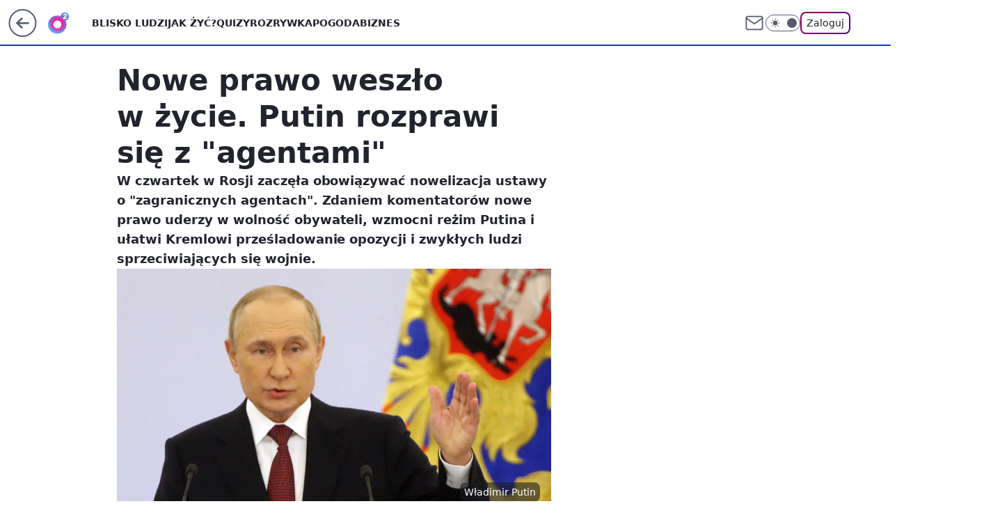

--- FILE ---
content_type: application/javascript
request_url: https://rek.www.wp.pl/gaf.js?rv=2&sn=o2_o2_pl&pvid=b407f2adebedaf67c172&rekids=236060&phtml=www.o2.pl%2Finformacje%2Fnowe-prawo-weszlo-w-zycie-putin-rozprawi-sie-z-agentami-6839998835591744a&abtest=adtech%7CPRGM-1047%7CA%3Badtech%7CPU-335%7CA%3Badtech%7CPRG-3468%7CB%3Badtech%7CPRGM-1036%7CD%3Badtech%7CFP-76%7CA%3Badtech%7CPRGM-1356%7CA%3Badtech%7CPRGM-1419%7CC%3Badtech%7CPRGM-1589%7CA%3Badtech%7CPRGM-1576%7CA%3Badtech%7CPRGM-1443%7CA%3Badtech%7CPRGM-1587%7CD%3Badtech%7CPRGM-1615%7CA%3Badtech%7CPRGM-1215%7CC&PWA_adbd=0&darkmode=0&highLayout=0&layout=wide&navType=navigate&cdl=0&ctype=article&ciab=IAB12%2CIAB-v3-XtODT3%2CIAB-v3-8YPBBL%2CIAB25-2%2CIAB11-4&cid=6839998835591744&csystem=ncr&cdate=2022-12-01&REKtagi=rosja%3Bswiat%3Bwladimir_putin%3Bwojna_w_ukrainie&vw=1280&vh=720&p1=0&spin=b8wqqh6m&bcv=2
body_size: 3714
content:
b8wqqh6m({"spin":"b8wqqh6m","bunch":236060,"context":{"dsa":false,"minor":false,"bidRequestId":"1cf0fed7-9be1-4475-8aeb-61b079234f05","maConfig":{"timestamp":"2026-01-22T08:31:40.447Z"},"dfpConfig":{"timestamp":"2026-01-22T09:12:27.502Z"},"sda":[],"targeting":{"client":{},"server":{},"query":{"PWA_adbd":"0","REKtagi":"rosja;swiat;wladimir_putin;wojna_w_ukrainie","abtest":"adtech|PRGM-1047|A;adtech|PU-335|A;adtech|PRG-3468|B;adtech|PRGM-1036|D;adtech|FP-76|A;adtech|PRGM-1356|A;adtech|PRGM-1419|C;adtech|PRGM-1589|A;adtech|PRGM-1576|A;adtech|PRGM-1443|A;adtech|PRGM-1587|D;adtech|PRGM-1615|A;adtech|PRGM-1215|C","bcv":"2","cdate":"2022-12-01","cdl":"0","ciab":"IAB12,IAB-v3-XtODT3,IAB-v3-8YPBBL,IAB25-2,IAB11-4","cid":"6839998835591744","csystem":"ncr","ctype":"article","darkmode":"0","highLayout":"0","layout":"wide","navType":"navigate","p1":"0","phtml":"www.o2.pl/informacje/nowe-prawo-weszlo-w-zycie-putin-rozprawi-sie-z-agentami-6839998835591744a","pvid":"b407f2adebedaf67c172","rekids":"236060","rv":"2","sn":"o2_o2_pl","spin":"b8wqqh6m","vh":"720","vw":"1280"}},"directOnly":0,"geo":{"country":"840","region":"","city":""},"statid":"","mlId":"","rshsd":"12","isRobot":false,"curr":{"EUR":4.2271,"USD":3.6118,"CHF":4.5553,"GBP":4.8434},"rv":"2","status":{"advf":2,"ma":2,"ma_ads-bidder":2,"ma_cpv-bidder":2,"ma_high-cpm-bidder":2}},"slots":{"10":{"delivered":"","campaign":null,"dfpConfig":null},"11":{"delivered":"1","campaign":null,"dfpConfig":{"placement":"/89844762/Desktop_O2.pl_x11_art","roshash":"ADLO","ceil":100,"sizes":[[620,280],[336,280],[300,250]],"namedSizes":["fluid"],"div":"div-gpt-ad-x11-art","targeting":{"DFPHASH":"ADLO","emptygaf":"0"},"gfp":"ADLO"}},"12":{"delivered":"1","campaign":null,"dfpConfig":{"placement":"/89844762/Desktop_O2.pl_x12_art","roshash":"ADLO","ceil":100,"sizes":[[620,280],[336,280],[300,250]],"namedSizes":["fluid"],"div":"div-gpt-ad-x12-art","targeting":{"DFPHASH":"ADLO","emptygaf":"0"},"gfp":"ADLO"}},"13":{"delivered":"1","campaign":null,"dfpConfig":{"placement":"/89844762/Desktop_O2.pl_x13_art","roshash":"ADLO","ceil":100,"sizes":[[620,280],[336,280],[300,250]],"namedSizes":["fluid"],"div":"div-gpt-ad-x13-art","targeting":{"DFPHASH":"ADLO","emptygaf":"0"},"gfp":"ADLO"}},"14":{"delivered":"1","campaign":null,"dfpConfig":{"placement":"/89844762/Desktop_O2.pl_x14_art","roshash":"ADLO","ceil":100,"sizes":[[620,280],[336,280],[300,250]],"namedSizes":["fluid"],"div":"div-gpt-ad-x14-art","targeting":{"DFPHASH":"ADLO","emptygaf":"0"},"gfp":"ADLO"}},"15":{"delivered":"1","campaign":null,"dfpConfig":{"placement":"/89844762/Desktop_O2.pl_x15_art","roshash":"ADLO","ceil":100,"sizes":[[728,90],[970,300],[950,90],[980,120],[980,90],[970,150],[970,90],[970,250],[930,180],[950,200],[750,100],[970,66],[750,200],[960,90],[970,100],[750,300],[970,200],[950,300]],"namedSizes":["fluid"],"div":"div-gpt-ad-x15-art","targeting":{"DFPHASH":"ADLO","emptygaf":"0"},"gfp":"ADLO"}},"2":{"delivered":"1","campaign":null,"dfpConfig":{"placement":"/89844762/Desktop_O2.pl_x02","roshash":"BJMP","ceil":100,"sizes":[[970,300],[970,600],[750,300],[950,300],[980,600],[1920,870],[1200,600],[750,400],[960,640]],"namedSizes":["fluid"],"div":"div-gpt-ad-x02","targeting":{"DFPHASH":"BJMP","emptygaf":"0"},"gfp":"BJMP"}},"25":{"delivered":"1","campaign":null,"dfpConfig":{"placement":"/89844762/Desktop_O2.pl_x25_art","roshash":"ADLO","ceil":100,"sizes":[[620,280],[336,280],[300,250]],"namedSizes":["fluid"],"div":"div-gpt-ad-x25-art","targeting":{"DFPHASH":"ADLO","emptygaf":"0"},"gfp":"ADLO"}},"27":{"delivered":"1","campaign":null,"dfpConfig":{"placement":"/89844762/Desktop_O2.pl_x27_art","roshash":"ADLO","ceil":100,"sizes":[[160,600],[120,600]],"namedSizes":["fluid"],"div":"div-gpt-ad-x27-art","targeting":{"DFPHASH":"ADLO","emptygaf":"0"},"gfp":"ADLO"}},"3":{"delivered":"1","campaign":null,"dfpConfig":{"placement":"/89844762/Desktop_O2.pl_x03_art","roshash":"ADLO","ceil":100,"sizes":[[728,90],[970,300],[950,90],[980,120],[980,90],[970,150],[970,90],[970,250],[930,180],[950,200],[750,100],[970,66],[750,200],[960,90],[970,100],[750,300],[970,200],[950,300]],"namedSizes":["fluid"],"div":"div-gpt-ad-x03-art","targeting":{"DFPHASH":"ADLO","emptygaf":"0"},"gfp":"ADLO"}},"32":{"delivered":"1","campaign":null,"dfpConfig":{"placement":"/89844762/Desktop_O2.pl_x32_art","roshash":"ADLO","ceil":100,"sizes":[[620,280],[336,280],[300,250]],"namedSizes":["fluid"],"div":"div-gpt-ad-x32-art","targeting":{"DFPHASH":"ADLO","emptygaf":"0"},"gfp":"ADLO"}},"33":{"delivered":"1","campaign":null,"dfpConfig":{"placement":"/89844762/Desktop_O2.pl_x33_art","roshash":"ADLO","ceil":100,"sizes":[[620,280],[336,280],[300,250]],"namedSizes":["fluid"],"div":"div-gpt-ad-x33-art","targeting":{"DFPHASH":"ADLO","emptygaf":"0"},"gfp":"ADLO"}},"35":{"delivered":"1","campaign":null,"dfpConfig":{"placement":"/89844762/Desktop_O2.pl_x35_art","roshash":"ADLO","ceil":100,"sizes":[[300,600],[300,250]],"namedSizes":["fluid"],"div":"div-gpt-ad-x35-art","targeting":{"DFPHASH":"ADLO","emptygaf":"0"},"gfp":"ADLO"}},"36":{"delivered":"1","campaign":null,"dfpConfig":{"placement":"/89844762/Desktop_O2.pl_x36_art","roshash":"ADLO","ceil":100,"sizes":[[300,600],[300,250]],"namedSizes":["fluid"],"div":"div-gpt-ad-x36-art","targeting":{"DFPHASH":"ADLO","emptygaf":"0"},"gfp":"ADLO"}},"37":{"lazy":1,"delivered":"1","campaign":{"id":"188982","capping":"PWAck=27120769\u0026PWAclt=720","adm":{"bunch":"236060","creations":[{"mod":"surveyNative","modConfig":{"accentColorAsPrimary":false,"border":"1px solid grey","footnote":"Wyniki ankiet pomagają nam ulepszać nasze produkty i produkty naszych Zaufanych Partnerów. Administratorem danych jest Wirtualna Polska Media S.A. Szczegółowe informacje na temat przetwarzania danych osobowych opisane są w \u003ca target=\"_blank\" href=\"https://holding.wp.pl/poufnosc\"\u003epolityce prywatności\u003c/a\u003e.","insideSlot":true,"maxWidth":300,"pages":[{"accentColorAsPrimary":false,"questions":[{"answers":[{"answerID":"yes","isOpen":false,"text":"tak"},{"answerID":"no","isOpen":false,"text":"nie"},{"answerID":"dontKnow","isOpen":false,"text":"nie wiem"}],"answersHorizontal":false,"confirmation":false,"questionID":"didYouSeeMailAd","required":true,"text":"Czy widziałeś(-aś) ostatnio reklamę Poczty WP?","type":"radio"}],"topImage":"https://pocztanh.wpcdn.pl/pocztanh/login/7.30.0/svg/wp/poczta-logo.svg"}],"popup":{"blendVisible":false,"position":"br"},"summary":[{"key":"Title","value":"Dziękujemy za odpowiedź!"},{"key":"Paragraph","value":"Twoja opinia jest dla nas ważna."}]},"showLabel":true,"trackers":{"click":[""],"cview":["//ma.wp.pl/ma.gif?clid=0d75fec0bdabe60e0af571ed047f75a2\u0026SN=o2_o2_pl\u0026pvid=b407f2adebedaf67c172\u0026action=cvimp\u0026pg=www.o2.pl\u0026par=geo%3D840%253B%253B%26hBidPrice%3DADGJMPS%26seatFee%3DDZPnCMPMqiiEEwYcVEpVVZuRpzcTG5tXLbXOzXbpzlg%26tpID%3D1405936%26order%3D202648%26hBudgetRate%3DADGJMPS%26platform%3D8%26rekid%3D236060%26slotID%3D037%26is_robot%3D0%26pvid%3Db407f2adebedaf67c172%26isDev%3Dfalse%26utility%3DI0wsEXEpkLPJa-pKBH9Cnbf1inZODCGx2IvE3krQCV0MLmLgq98KrP_APVGL7cjO%26workfID%3D188982%26iabSiteCategories%3D%26ttl%3D1769167797%26bidderID%3D11%26inver%3D2%26pricingModel%3DKhNxM_h06OWu_QBsq2hN-2z2lx1ZGEEheO2RaAAjQAU%26contentID%3D6839998835591744%26ssp%3Dwp.pl%26slotSizeWxH%3D-1x-1%26test%3D0%26bidTimestamp%3D1769081397%26medium%3Ddisplay%26conversionValue%3D0%26device%3DPERSONAL_COMPUTER%26cur%3DPLN%26billing%3Dcpv%26org_id%3D25%26emission%3D3046324%26source%3DTG%26userID%3D__UNKNOWN_TELL_US__%26publisherID%3D308%26domain%3Dwww.o2.pl%26targetDomain%3Dwp.pl%26editedTimestamp%3D1769007383%26iabPageCategories%3D%26is_adblock%3D0%26partnerID%3D%26bidReqID%3D1cf0fed7-9be1-4475-8aeb-61b079234f05%26ip%3D-LHkQO5L7VylMGNOPgtNItTBl6zNKHyTo8cTfw5acg0%26creationID%3D1477210%26seatID%3D0d75fec0bdabe60e0af571ed047f75a2%26client_id%3D38851%26sn%3Do2_o2_pl"],"impression":["//ma.wp.pl/ma.gif?clid=0d75fec0bdabe60e0af571ed047f75a2\u0026SN=o2_o2_pl\u0026pvid=b407f2adebedaf67c172\u0026action=delivery\u0026pg=www.o2.pl\u0026par=creationID%3D1477210%26seatID%3D0d75fec0bdabe60e0af571ed047f75a2%26client_id%3D38851%26sn%3Do2_o2_pl%26geo%3D840%253B%253B%26hBidPrice%3DADGJMPS%26seatFee%3DDZPnCMPMqiiEEwYcVEpVVZuRpzcTG5tXLbXOzXbpzlg%26tpID%3D1405936%26order%3D202648%26hBudgetRate%3DADGJMPS%26platform%3D8%26rekid%3D236060%26slotID%3D037%26is_robot%3D0%26pvid%3Db407f2adebedaf67c172%26isDev%3Dfalse%26utility%3DI0wsEXEpkLPJa-pKBH9Cnbf1inZODCGx2IvE3krQCV0MLmLgq98KrP_APVGL7cjO%26workfID%3D188982%26iabSiteCategories%3D%26ttl%3D1769167797%26bidderID%3D11%26inver%3D2%26pricingModel%3DKhNxM_h06OWu_QBsq2hN-2z2lx1ZGEEheO2RaAAjQAU%26contentID%3D6839998835591744%26ssp%3Dwp.pl%26slotSizeWxH%3D-1x-1%26test%3D0%26bidTimestamp%3D1769081397%26medium%3Ddisplay%26conversionValue%3D0%26device%3DPERSONAL_COMPUTER%26cur%3DPLN%26billing%3Dcpv%26org_id%3D25%26emission%3D3046324%26source%3DTG%26userID%3D__UNKNOWN_TELL_US__%26publisherID%3D308%26domain%3Dwww.o2.pl%26targetDomain%3Dwp.pl%26editedTimestamp%3D1769007383%26iabPageCategories%3D%26is_adblock%3D0%26partnerID%3D%26bidReqID%3D1cf0fed7-9be1-4475-8aeb-61b079234f05%26ip%3D-LHkQO5L7VylMGNOPgtNItTBl6zNKHyTo8cTfw5acg0"],"view":["//ma.wp.pl/ma.gif?clid=0d75fec0bdabe60e0af571ed047f75a2\u0026SN=o2_o2_pl\u0026pvid=b407f2adebedaf67c172\u0026action=view\u0026pg=www.o2.pl\u0026par=userID%3D__UNKNOWN_TELL_US__%26publisherID%3D308%26domain%3Dwww.o2.pl%26targetDomain%3Dwp.pl%26editedTimestamp%3D1769007383%26iabPageCategories%3D%26is_adblock%3D0%26partnerID%3D%26bidReqID%3D1cf0fed7-9be1-4475-8aeb-61b079234f05%26ip%3D-LHkQO5L7VylMGNOPgtNItTBl6zNKHyTo8cTfw5acg0%26creationID%3D1477210%26seatID%3D0d75fec0bdabe60e0af571ed047f75a2%26client_id%3D38851%26sn%3Do2_o2_pl%26geo%3D840%253B%253B%26hBidPrice%3DADGJMPS%26seatFee%3DDZPnCMPMqiiEEwYcVEpVVZuRpzcTG5tXLbXOzXbpzlg%26tpID%3D1405936%26order%3D202648%26hBudgetRate%3DADGJMPS%26platform%3D8%26rekid%3D236060%26slotID%3D037%26is_robot%3D0%26pvid%3Db407f2adebedaf67c172%26isDev%3Dfalse%26utility%3DI0wsEXEpkLPJa-pKBH9Cnbf1inZODCGx2IvE3krQCV0MLmLgq98KrP_APVGL7cjO%26workfID%3D188982%26iabSiteCategories%3D%26ttl%3D1769167797%26bidderID%3D11%26inver%3D2%26pricingModel%3DKhNxM_h06OWu_QBsq2hN-2z2lx1ZGEEheO2RaAAjQAU%26contentID%3D6839998835591744%26ssp%3Dwp.pl%26slotSizeWxH%3D-1x-1%26test%3D0%26bidTimestamp%3D1769081397%26medium%3Ddisplay%26conversionValue%3D0%26device%3DPERSONAL_COMPUTER%26cur%3DPLN%26billing%3Dcpv%26org_id%3D25%26emission%3D3046324%26source%3DTG"]},"type":"mod"}],"redir":"https://ma.wp.pl/redirma?SN=o2_o2_pl\u0026pvid=b407f2adebedaf67c172\u0026par=is_robot%3D0%26utility%3DI0wsEXEpkLPJa-pKBH9Cnbf1inZODCGx2IvE3krQCV0MLmLgq98KrP_APVGL7cjO%26bidderID%3D11%26inver%3D2%26contentID%3D6839998835591744%26slotSizeWxH%3D-1x-1%26targetDomain%3Dwp.pl%26bidReqID%3D1cf0fed7-9be1-4475-8aeb-61b079234f05%26order%3D202648%26platform%3D8%26iabSiteCategories%3D%26pricingModel%3DKhNxM_h06OWu_QBsq2hN-2z2lx1ZGEEheO2RaAAjQAU%26billing%3Dcpv%26hBidPrice%3DADGJMPS%26slotID%3D037%26ssp%3Dwp.pl%26publisherID%3D308%26is_adblock%3D0%26client_id%3D38851%26geo%3D840%253B%253B%26workfID%3D188982%26domain%3Dwww.o2.pl%26editedTimestamp%3D1769007383%26tpID%3D1405936%26bidTimestamp%3D1769081397%26partnerID%3D%26ip%3D-LHkQO5L7VylMGNOPgtNItTBl6zNKHyTo8cTfw5acg0%26sn%3Do2_o2_pl%26emission%3D3046324%26pvid%3Db407f2adebedaf67c172%26ttl%3D1769167797%26test%3D0%26source%3DTG%26iabPageCategories%3D%26seatID%3D0d75fec0bdabe60e0af571ed047f75a2%26seatFee%3DDZPnCMPMqiiEEwYcVEpVVZuRpzcTG5tXLbXOzXbpzlg%26isDev%3Dfalse%26conversionValue%3D0%26org_id%3D25%26userID%3D__UNKNOWN_TELL_US__%26hBudgetRate%3DADGJMPS%26rekid%3D236060%26medium%3Ddisplay%26device%3DPERSONAL_COMPUTER%26cur%3DPLN%26creationID%3D1477210\u0026url=","slot":"37"},"creative":{"Id":"1477210","provider":"ma_cpv-bidder","roshash":"ADGJ","height":-1,"width":-1,"touchpointId":"1405936","source":{"bidder":"cpv-bidder"}},"sellingModel":{"model":"CPV_INT"}},"dfpConfig":{"placement":"/89844762/Desktop_O2.pl_x37_art","roshash":"ADLO","ceil":100,"sizes":[[300,600],[300,250]],"namedSizes":["fluid"],"div":"div-gpt-ad-x37-art","targeting":{"DFPHASH":"ADLO","emptygaf":"0"},"gfp":"ADLO"}},"40":{"delivered":"1","campaign":null,"dfpConfig":{"placement":"/89844762/Desktop_O2.pl_x40","roshash":"AFIL","ceil":100,"sizes":[[300,250]],"namedSizes":["fluid"],"div":"div-gpt-ad-x40","targeting":{"DFPHASH":"AFIL","emptygaf":"0"},"gfp":"AFIL"}},"5":{"delivered":"1","campaign":null,"dfpConfig":{"placement":"/89844762/Desktop_O2.pl_x05_art","roshash":"ADLO","ceil":100,"sizes":[[620,280],[336,280],[300,250]],"namedSizes":["fluid"],"div":"div-gpt-ad-x05-art","targeting":{"DFPHASH":"ADLO","emptygaf":"0"},"gfp":"ADLO"}},"50":{"delivered":"1","campaign":null,"dfpConfig":{"placement":"/89844762/Desktop_O2.pl_x50_art","roshash":"ADLO","ceil":100,"sizes":[[728,90],[970,300],[950,90],[980,120],[980,90],[970,150],[970,90],[970,250],[930,180],[950,200],[750,100],[970,66],[750,200],[960,90],[970,100],[750,300],[970,200],[950,300]],"namedSizes":["fluid"],"div":"div-gpt-ad-x50-art","targeting":{"DFPHASH":"ADLO","emptygaf":"0"},"gfp":"ADLO"}},"52":{"delivered":"1","campaign":null,"dfpConfig":{"placement":"/89844762/Desktop_O2.pl_x52_art","roshash":"ADLO","ceil":100,"sizes":[[300,250]],"namedSizes":["fluid"],"div":"div-gpt-ad-x52-art","targeting":{"DFPHASH":"ADLO","emptygaf":"0"},"gfp":"ADLO"}},"529":{"delivered":"1","campaign":null,"dfpConfig":{"placement":"/89844762/Desktop_O2.pl_x529","roshash":"ADLO","ceil":100,"sizes":[[300,250]],"namedSizes":["fluid"],"div":"div-gpt-ad-x529","targeting":{"DFPHASH":"ADLO","emptygaf":"0"},"gfp":"ADLO"}},"53":{"delivered":"1","campaign":null,"dfpConfig":{"placement":"/89844762/Desktop_O2.pl_x53_art","roshash":"ADLO","ceil":100,"sizes":[[728,90],[970,300],[950,90],[980,120],[980,90],[970,150],[970,600],[970,90],[970,250],[930,180],[950,200],[750,100],[970,66],[750,200],[960,90],[970,100],[750,300],[970,200],[940,600]],"namedSizes":["fluid"],"div":"div-gpt-ad-x53-art","targeting":{"DFPHASH":"ADLO","emptygaf":"0"},"gfp":"ADLO"}},"531":{"delivered":"1","campaign":null,"dfpConfig":{"placement":"/89844762/Desktop_O2.pl_x531","roshash":"ADLO","ceil":100,"sizes":[[300,250]],"namedSizes":["fluid"],"div":"div-gpt-ad-x531","targeting":{"DFPHASH":"ADLO","emptygaf":"0"},"gfp":"ADLO"}},"541":{"delivered":"1","campaign":null,"dfpConfig":{"placement":"/89844762/Desktop_O2.pl_x541_art","roshash":"ADLO","ceil":100,"sizes":[[300,600],[300,250]],"namedSizes":["fluid"],"div":"div-gpt-ad-x541-art","targeting":{"DFPHASH":"ADLO","emptygaf":"0"},"gfp":"ADLO"}},"59":{"delivered":"1","campaign":null,"dfpConfig":{"placement":"/89844762/Desktop_O2.pl_x59_art","roshash":"ADLO","ceil":100,"sizes":[[300,600],[300,250]],"namedSizes":["fluid"],"div":"div-gpt-ad-x59-art","targeting":{"DFPHASH":"ADLO","emptygaf":"0"},"gfp":"ADLO"}},"6":{"delivered":"","campaign":null,"dfpConfig":null},"61":{"delivered":"1","campaign":null,"dfpConfig":{"placement":"/89844762/Desktop_O2.pl_x61_art","roshash":"ADLO","ceil":100,"sizes":[[620,280],[336,280],[300,250]],"namedSizes":["fluid"],"div":"div-gpt-ad-x61-art","targeting":{"DFPHASH":"ADLO","emptygaf":"0"},"gfp":"ADLO"}},"62":{"delivered":"","campaign":null,"dfpConfig":null},"63":{"delivered":"","campaign":null,"dfpConfig":null},"67":{"delivered":"1","campaign":null,"dfpConfig":{"placement":"/89844762/Desktop_O2.pl_x67_art","roshash":"ADJM","ceil":100,"sizes":[[300,50]],"namedSizes":["fluid"],"div":"div-gpt-ad-x67-art","targeting":{"DFPHASH":"ADJM","emptygaf":"0"},"gfp":"ADJM"}},"70":{"delivered":"1","campaign":null,"dfpConfig":{"placement":"/89844762/Desktop_O2.pl_x70_art","roshash":"ADLO","ceil":100,"sizes":[[728,90],[970,300],[950,90],[980,120],[980,90],[970,150],[970,90],[970,250],[930,180],[950,200],[750,100],[970,66],[750,200],[960,90],[970,100],[750,300],[970,200],[950,300]],"namedSizes":["fluid"],"div":"div-gpt-ad-x70-art","targeting":{"DFPHASH":"ADLO","emptygaf":"0"},"gfp":"ADLO"}},"71":{"delivered":"1","campaign":null,"dfpConfig":{"placement":"/89844762/Desktop_O2.pl_x71_art","roshash":"ADLO","ceil":100,"sizes":[[300,600],[300,250]],"namedSizes":["fluid"],"div":"div-gpt-ad-x71-art","targeting":{"DFPHASH":"ADLO","emptygaf":"0"},"gfp":"ADLO"}},"72":{"delivered":"1","campaign":null,"dfpConfig":{"placement":"/89844762/Desktop_O2.pl_x72_art","roshash":"ADLO","ceil":100,"sizes":[[300,600],[300,250]],"namedSizes":["fluid"],"div":"div-gpt-ad-x72-art","targeting":{"DFPHASH":"ADLO","emptygaf":"0"},"gfp":"ADLO"}},"73":{"delivered":"1","campaign":null,"dfpConfig":{"placement":"/89844762/Desktop_O2.pl_x73_art","roshash":"ADLO","ceil":100,"sizes":[[300,600],[300,250]],"namedSizes":["fluid"],"div":"div-gpt-ad-x73-art","targeting":{"DFPHASH":"ADLO","emptygaf":"0"},"gfp":"ADLO"}},"74":{"delivered":"1","campaign":null,"dfpConfig":{"placement":"/89844762/Desktop_O2.pl_x74_art","roshash":"ADLO","ceil":100,"sizes":[[300,600],[300,250]],"namedSizes":["fluid"],"div":"div-gpt-ad-x74-art","targeting":{"DFPHASH":"ADLO","emptygaf":"0"},"gfp":"ADLO"}},"79":{"delivered":"1","campaign":null,"dfpConfig":{"placement":"/89844762/Desktop_O2.pl_x79_art","roshash":"ADLO","ceil":100,"sizes":[[300,600],[300,250]],"namedSizes":["fluid"],"div":"div-gpt-ad-x79-art","targeting":{"DFPHASH":"ADLO","emptygaf":"0"},"gfp":"ADLO"}},"8":{"delivered":"","campaign":null,"dfpConfig":null},"80":{"delivered":"1","campaign":null,"dfpConfig":{"placement":"/89844762/Desktop_O2.pl_x80_art","roshash":"ADLO","ceil":100,"sizes":[[1,1]],"namedSizes":["fluid"],"div":"div-gpt-ad-x80-art","isNative":1,"targeting":{"DFPHASH":"ADLO","emptygaf":"0"},"gfp":"ADLO"}},"81":{"delivered":"1","campaign":null,"dfpConfig":{"placement":"/89844762/Desktop_O2.pl_x81_art","roshash":"ADLO","ceil":100,"sizes":[[1,1]],"namedSizes":["fluid"],"div":"div-gpt-ad-x81-art","isNative":1,"targeting":{"DFPHASH":"ADLO","emptygaf":"0"},"gfp":"ADLO"}},"810":{"delivered":"","campaign":null,"dfpConfig":null},"811":{"delivered":"","campaign":null,"dfpConfig":null},"812":{"delivered":"","campaign":null,"dfpConfig":null},"813":{"delivered":"","campaign":null,"dfpConfig":null},"814":{"delivered":"","campaign":null,"dfpConfig":null},"815":{"delivered":"","campaign":null,"dfpConfig":null},"816":{"delivered":"","campaign":null,"dfpConfig":null},"817":{"delivered":"","campaign":null,"dfpConfig":null},"818":{"delivered":"","campaign":null,"dfpConfig":null},"819":{"delivered":"","campaign":null,"dfpConfig":null},"82":{"delivered":"1","campaign":null,"dfpConfig":{"placement":"/89844762/Desktop_O2.pl_x82_art","roshash":"ADLO","ceil":100,"sizes":[[1,1]],"namedSizes":["fluid"],"div":"div-gpt-ad-x82-art","isNative":1,"targeting":{"DFPHASH":"ADLO","emptygaf":"0"},"gfp":"ADLO"}},"826":{"delivered":"","campaign":null,"dfpConfig":null},"827":{"delivered":"","campaign":null,"dfpConfig":null},"828":{"delivered":"","campaign":null,"dfpConfig":null},"83":{"delivered":"1","campaign":null,"dfpConfig":{"placement":"/89844762/Desktop_O2.pl_x83_art","roshash":"ADLO","ceil":100,"sizes":[[1,1]],"namedSizes":["fluid"],"div":"div-gpt-ad-x83-art","isNative":1,"targeting":{"DFPHASH":"ADLO","emptygaf":"0"},"gfp":"ADLO"}},"89":{"delivered":"","campaign":null,"dfpConfig":null},"9":{"delivered":"1","campaign":null,"dfpConfig":{"placement":"/89844762/Desktop_O2.pl_x09","roshash":"AFIL","ceil":100,"sizes":[[728,90],[970,300],[950,90],[980,120],[980,90],[970,150],[970,90],[970,250],[930,180],[950,200],[750,100],[970,66],[750,200],[960,90],[970,100],[750,300],[970,200],[950,300]],"namedSizes":["fluid"],"div":"div-gpt-ad-x09","targeting":{"DFPHASH":"AFIL","emptygaf":"0"},"gfp":"AFIL"}},"90":{"delivered":"1","campaign":null,"dfpConfig":{"placement":"/89844762/Desktop_O2.pl_x90_art","roshash":"ADLO","ceil":100,"sizes":[[728,90],[970,300],[950,90],[980,120],[980,90],[970,150],[970,90],[970,250],[930,180],[950,200],[750,100],[970,66],[750,200],[960,90],[970,100],[750,300],[970,200],[950,300]],"namedSizes":["fluid"],"div":"div-gpt-ad-x90-art","targeting":{"DFPHASH":"ADLO","emptygaf":"0"},"gfp":"ADLO"}},"92":{"delivered":"1","campaign":null,"dfpConfig":{"placement":"/89844762/Desktop_O2.pl_x92_art","roshash":"ADLO","ceil":100,"sizes":[[300,250]],"namedSizes":["fluid"],"div":"div-gpt-ad-x92-art","targeting":{"DFPHASH":"ADLO","emptygaf":"0"},"gfp":"ADLO"}},"93":{"delivered":"1","campaign":null,"dfpConfig":{"placement":"/89844762/Desktop_O2.pl_x93_art","roshash":"ADLO","ceil":100,"sizes":[[300,600],[300,250]],"namedSizes":["fluid"],"div":"div-gpt-ad-x93-art","targeting":{"DFPHASH":"ADLO","emptygaf":"0"},"gfp":"ADLO"}},"94":{"delivered":"1","campaign":null,"dfpConfig":{"placement":"/89844762/Desktop_O2.pl_x94_art","roshash":"ADLO","ceil":100,"sizes":[[300,600],[300,250]],"namedSizes":["fluid"],"div":"div-gpt-ad-x94-art","targeting":{"DFPHASH":"ADLO","emptygaf":"0"},"gfp":"ADLO"}},"95":{"delivered":"1","campaign":null,"dfpConfig":{"placement":"/89844762/Desktop_O2.pl_x95_art","roshash":"ADLO","ceil":100,"sizes":[[300,600],[300,250]],"namedSizes":["fluid"],"div":"div-gpt-ad-x95-art","targeting":{"DFPHASH":"ADLO","emptygaf":"0"},"gfp":"ADLO"}},"99":{"delivered":"1","campaign":null,"dfpConfig":{"placement":"/89844762/Desktop_O2.pl_x99_art","roshash":"ADLO","ceil":100,"sizes":[[300,600],[300,250]],"namedSizes":["fluid"],"div":"div-gpt-ad-x99-art","targeting":{"DFPHASH":"ADLO","emptygaf":"0"},"gfp":"ADLO"}}},"bdd":{}});

--- FILE ---
content_type: application/javascript
request_url: https://www.o2.pl/bzIucGwuTRsoFxV0WA5ADmtPQSQHHT0JPRFBa1UqQEBrKjwYKCo9JRYqPBgoKj0lFio8GCgqPSUWKjwYKCo9JRYqPBgoKj0lFio8GCgqPSUWKjwYKCo9JRYqPBgoKj0lFio8GCgqPSUWKjwYKCo9JRYqPBgoKj0lFio8GCgqPSUWKjwYKCo9JRYqPBgoKj0lFio8GCgqPSUWKjwYKCo9JRYqPBgoKj0lFio8GCgqPSUWKjwYKCo9JRYqPBgoKj0lFio8GCgqPSUWKjwYKCo9JRYqPBgoKj0lFio8GCgqPSUWKjwYKCo9JRYqPBgoKj0lFio8GCgqPSUWKjwYKCo9JRYqPBgoKj0lFio8GCgqPSUWKjwYKCo9JRYqPBgoKj0lFio8GCgqPSUWKjwYKCo9JRYqPBgoKj0lFio8GCgqPSUWKjwYKCo9JRYqPBgoKj0lFio8GCgqPSUWKjwYKCo9JRYqPBgoKj0lFio8GCgqPSUWKjwYKCo9JRYqPBgoKj0lFio8GCgqPSUWKjwYKCo9JRYqPBgoKj0lFio8GCgqPSUWKjwYKCo9JRYqPBgoKj0lFio8GCgqPSUWKjwYKCo9JRYqPBgoKj0lFio8GCgqPSUWKjwYKCo9JRYqPBgoKj0lFio8GCgqPSUWKjwYKCo9JRYqPBgoKj0lFio8GCgqPSUWKjwYKCo9JRYqPBgoKj0lFio8GCgqPSUWKjwYKCo9JRYqPBgoKj0lFio8GCgqPSUWKjwYKCo9JRYqPBgoKj0lFio8GCgqPSUWKjwYKCo9JRYqPBgoKj0lFio8GCgqPSUWKjwYKCo9JRYqPBgoKj0lFio8GCgqPSUWKjwYKCo9JRYqPBgoKkBWawBBfVVaAx4_WgAoGRMLHWYcDSseGwdVLRAQLAMaElcmR003G1sICWsI
body_size: 4045
content:
try{delete window.prebidConfig,window.prebidConfig={name:"desktop-o2.pl",hb:{units:[{code:"slot94",disabled:!1,bids:[[25,[52543,546794,72750,710]],[12,["wirtualn-d.openx.net","540921462"]],[8,[4831,"o2.pl",100220]],[1,[739390]],[14,["prebid-eu","XNEdtxheGMSt"]],[7,[1033001,10047]],[4,[17910012]],[15,["19096","267646","1503016",[10]]],[13,["desktop_o2.pl_94","62652"]],[11,["441429"]],[16,["PQOIKhFvwyJpeC5BI0MHF8y8"]]],mediaTypes:{banner:{sizes:"desktop_halfpage"}}},{code:"slot93",disabled:!1,bids:[[25,[52542,546794,72750,710]],[12,["wirtualn-d.openx.net","540921475"]],[8,[4831,"o2.pl",100220]],[1,[739387]],[14,["prebid-eu","XNEdtxheGMSt"]],[7,[1033e3,10047]],[4,[17910015]],[15,["19096","267646","1503018",[10]]],[13,["desktop_o2.pl_x93","62652"]],[11,["441430"]],[16,["PQOIKhFvwyJpeC5BI0MHF8y8"]]],mediaTypes:{banner:{sizes:"desktop_halfpage"}}},{code:"slot79",disabled:!1,bids:[[25,[51857,546794,72750,710]],[12,["wirtualn-d.openx.net","540921471"]],[8,[4831,"o2.pl",100220]],[1,[259677]],[14,["prebid-eu","XNEdtxheGMSt"]],[7,[1032999,10047]],[4,[17910017]],[15,["19096","267646","1326560",[10]]],[13,["o2.pl_desktop_79","62652"]],[11,["268982"]],[16,["PQOIKhFvwyJpeC5BI0MHF8y8"]]],mediaTypes:{banner:{sizes:"desktop_halfpage"}}},{code:"slot62",disabled:!1,restrict:{layout:["wide"]},bids:[[25,[73944,546794,72750,710]],[12,["wirtualn-d.openx.net","540921481"]],[8,[4831,"o2.pl",100220]],[1,[739400]],[14,["prebid-eu","XNEdtxheGMSt"]],[7,[1032998,10047]],[4,[17910020]],[15,["19096","267646","1503020",[2]]],[13,["desktop_o2.pl_x62","62652"]],[11,["441431"]],[16,["8ESGGHFl3wnv7h6Op0zNspWo"]]],mediaTypes:{banner:{sizes:"desktop_billboard_728_x62"}}},{code:"slot62",disabled:!1,restrict:{layout:["narrow"]},bids:[[25,[73944,546794,72750,710]],[12,["wirtualn-d.openx.net","540921481"]],[8,[4831,"o2.pl",100220]],[1,[739400]],[14,["prebid-eu","XNEdtxheGMSt"]],[7,[1032998,10047]],[4,[17910020]],[15,["19096","267646","1503020",[2]]],[13,["desktop_o2.pl_x62","62652"]],[11,["441431"]],[16,["8ESGGHFl3wnv7h6Op0zNspWo"]]],mediaTypes:{banner:{sizes:"desktop_midtext_620"}}},{code:"slot53",disabled:!1,bids:[[25,[51879,546794,72750,710]],[12,["wirtualn-d.openx.net","540921477"]],[8,[4831,"o2.pl",100220]],[1,[739396]],[14,["prebid-eu","XNEdtxheGMSt"]],[4,[12935291]],[15,["19096","267646","1326532",[2,40,41,57]]],[13,["desktop_o2.pl_53","62652"]],[11,["441433"]],[16,["8ESGGHFl3wnv7h6Op0zNspWo"]]],mediaTypes:{banner:{sizes:"desktop_contentbox_970"}}},{code:"slot37",disabled:!1,bids:[[25,[71517,546794,72750,710]],[12,["wirtualn-d.openx.net","540921472"]],[8,[4831,"o2.pl",100220]],[1,[739389]],[14,["prebid-eu","XNEdtxheGMSt"]],[7,[1032996,10047]],[4,[17910023]],[15,["19096","267646","1503024",[10]]],[13,["desktop_o2.pl_x37","62652"]],[11,["441432"]],[16,["PQOIKhFvwyJpeC5BI0MHF8y8"]],[6,[24918229]],[21,["926233"]]],mediaTypes:{banner:{sizes:"desktop_halfpage"}}},{code:"slot36",disabled:!1,bids:[[25,[67462,546794,72750,710]],[12,["wirtualn-d.openx.net","540921473"]],[8,[4831,"o2.pl",100220]],[1,[739391]],[14,["prebid-eu","XNEdtxheGMSt"]],[7,[1032995,10047]],[4,[17910026]],[15,["19096","267646","1503022",[10]]],[13,["desktop_o2.pl_x36","62652"]],[11,["441436"]],[16,["PQOIKhFvwyJpeC5BI0MHF8y8"]],[6,[24918229]],[1,[1722986],"sigma"]],mediaTypes:{banner:{sizes:"desktop_halfpage"}}},{code:"slot35",disabled:!1,bids:[[25,[54834,546794,72750,710]],[12,["wirtualn-d.openx.net","540921474"]],[8,[4831,"o2.pl",100220]],[1,[543255]],[14,["prebid-eu","XNEdtxheGMSt"]],[7,[1032993,10047]],[4,[12863134]],[15,["19096","267646","1326522",[10]]],[13,["desktop_o2.pl_x35","62652"]],[11,["279040"]],[16,["PQOIKhFvwyJpeC5BI0MHF8y8"]]],mediaTypes:{banner:{sizes:"desktop_halfpage"}}},{code:"slot34",disabled:!1,bids:[[25,[51852,546794,72750,710]],[12,["wirtualn-d.openx.net","540921494"]],[8,[4831,"o2.pl",100220]],[1,[739392]],[14,["prebid-eu","XNEdtxheGMSt"]],[7,[1032992,10047]],[4,[17910028]],[15,["19096","267646","1503026",[15]]],[13,["desktop_o2.pl_x34","62652"]],[11,["441437"]],[16,["q6dX4vZcUv1xYB3a0rE93p44"]],[6,[24918213]]],mediaTypes:{banner:{sizes:"desktop_rectangle"}}},{code:"slot32",disabled:!1,bids:[[25,[51863,546794,72750,710]],[12,["wirtualn-d.openx.net","540921495"]],[8,[4831,"o2.pl",100220]],[1,[739393]],[14,["prebid-eu","XNEdtxheGMSt"]],[7,[1032991,10047]],[4,[17910031]],[15,["19096","267646","1503030",[15]]],[13,["desktop_o2.pl_x32","62652"]],[11,["441439"]],[20,[207633,192419]],[16,["q6dX4vZcUv1xYB3a0rE93p44"]]],mediaTypes:{banner:{sizes:"desktop_midtext_620"}}},{code:"slot32",disabled:!1,restrict:{ctype:["article"]},bids:[[20,[207631,192417,!0]],[13,["desktop_outstream","62652",{mimes:["video/mp4","video/x-ms-wmv","video/webm","video/3gpp","application/javascript"],skippable:!0,minduration:5,maxduration:35,startdelay:0,api:[1,2],protocols:[2,3,5,6,7,8],battr:[8,9,13,14,17],linearity:1,placement:3,minbitrate:500,maxbitrate:7e3}]]],mediaTypes:{video:{context:"outstream",playerSize:[640,480],mimes:["video/mp4","video/x-ms-wmv","video/webm","video/3gpp","application/javascript"],protocols:[2,3,5,6,7,8],api:[2],maxduration:30,linearity:1,placement:2,plcmt:4}},renderer:{backupOnly:!0}},{code:"slot29",disabled:!1,bids:[[25,[51862,546794,72750,710]],[12,["wirtualn-d.openx.net","540921496"]],[8,[4831,"o2.pl",100220]],[1,[739394]],[14,["prebid-eu","XNEdtxheGMSt"]],[4,[17909903]],[15,["19096","267646","1503032",[15]]],[13,["desktop_o2.pl_29","62652"]],[11,["441441"]],[16,["q6dX4vZcUv1xYB3a0rE93p44"]]],mediaTypes:{banner:{sizes:"desktop_midtext_620"}}},{code:"slot18",disabled:!1,mediaTypes:{banner:{sizes:"desktop_billboard_970"}},bids:[[1,[1831493]],[4,[16836233]],[8,[4831,"o2.pl",100220]],[14,["prebid-eu","XNEdtxheGMSt"]],[25,[52686,1017486,272116,710]],[11,["331333"]],[16,["8ESGGHFl3wnv7h6Op0zNspWo"]],[13,["desktop_o2.pl_x18","62652"]],[15,["19096","267646","1326512",[57]]]]},{code:"slot17",disabled:!1,bids:[[13,["o2.pl_desktop_17","62652"]],[16,["8ESGGHFl3wnv7h6Op0zNspWo"]],[15,["19096","267646","1326508",[57]]],[14,["prebid-eu","XNEdtxheGMSt"]]],mediaTypes:{banner:{sizes:"desktop_billboard_970"}}},{code:"slot16",disabled:!1,bids:[[25,[52684,546794,72750,710]],[12,["wirtualn-d.openx.net","540921478"]],[8,[4831,"o2.pl",100220]],[1,[739395]],[14,["prebid-eu","XNEdtxheGMSt"]],[7,[1032987,10047]],[4,[17909904]],[15,["19096","267646","1503034",[2,40,41,57]]],[13,["desktop_o2.pl_x16","62652"]],[11,["441434"]],[16,["8ESGGHFl3wnv7h6Op0zNspWo"]]],mediaTypes:{banner:{sizes:"desktop_billboard_970"}}},{code:"slot15",disabled:!1,bids:[[25,[52591,546794,72750,710]],[12,["wirtualn-d.openx.net","540921479"]],[8,[4831,"o2.pl",100220]],[1,[739397]],[14,["prebid-eu","XNEdtxheGMSt"]],[7,[1032986,10047]],[4,[17909905]],[15,["19096","267646","1503038",[2,40,41,57]]],[13,["desktop_o2.pl_x15","62652"]],[11,["441435"]],[16,["8ESGGHFl3wnv7h6Op0zNspWo"]]],mediaTypes:{banner:{sizes:"desktop_billboard_970"}}},{code:"slot12",disabled:!1,bids:[[25,[51854,546794,72750,710]],[12,["wirtualn-d.openx.net","538749254"]],[8,[4831,"o2.pl",100220]],[1,[327670]],[14,["prebid-eu","XNEdtxheGMSt"]],[7,[1032984,10047]],[4,[12863124]],[15,["19096","267646","1503040",[15]]],[13,["o2.pl_desktop_12","62652"]],[11,["279034"]],[16,["q6dX4vZcUv1xYB3a0rE93p44"]]],mediaTypes:{banner:{sizes:"desktop_midtext_620"}}},{code:"slot11",disabled:!1,bids:[[25,[51853,546794,72750,710]],[12,["wirtualn-d.openx.net","540921497"]],[8,[4831,"o2.pl",100220]],[1,[366460]],[14,["prebid-eu","XNEdtxheGMSt"]],[7,[1032983,10047]],[4,[17909906]],[15,["19096","267646","1503042",[15]]],[13,["desktop_o2.pl_x11","62652"]],[11,["441442"]],[20,[207634,192420]],[16,["q6dX4vZcUv1xYB3a0rE93p44"]]],mediaTypes:{banner:{sizes:"desktop_midtext_620"}}},{code:"slot5",disabled:!1,bids:[[25,[32046,546794,72750,710]],[12,["wirtualn-d.openx.net","538749240"]],[8,[4831,"o2.pl",100220]],[1,[366463]],[14,["prebid-eu","XNEdtxheGMSt"]],[7,[1032982,10047]],[4,[17909907]],[15,["19096","267646","1503044",[15]]],[13,["desktop_o2.pl_x5","62652"]],[11,["757526"]],[16,["q6dX4vZcUv1xYB3a0rE93p44"]],[20,[207628,192414]],[6,[24918213]],[1,[1722984],"sigma"]],mediaTypes:{banner:{sizes:"desktop_midtext_620"}}},{code:"slot3",disabled:!1,bids:[[25,[32048,546794,72750,710]],[12,["wirtualn-d.openx.net","540921480"]],[8,[4831,"o2.pl",100220]],[1,[739398]],[14,["prebid-eu","XNEdtxheGMSt"]],[7,[1009877,10047]],[4,[9507896]],[15,["19096","267646","1326488",[2,40,41,57]]],[13,["desktop_o2.pl_x03","62652"]],[11,["705565"]],[16,["8ESGGHFl3wnv7h6Op0zNspWo"]],[6,[24918220]]],mediaTypes:{banner:{sizes:"desktop_billboard_970"}}},{code:"slot13",disabled:!1,bids:[[25,[51855,546794,72750,710]],[12,["wirtualn-d.openx.net","538749256"]],[8,[4831,"o2.pl",100220]],[1,[327671]],[14,["prebid-eu","XNEdtxheGMSt"]],[7,[1030481,10047]],[4,[15779059]],[15,["19096","267646","1326506",[15]]],[13,["desktop_o2.pl_x13","62652"]],[11,["279035"]],[16,["q6dX4vZcUv1xYB3a0rE93p44"]],[1,[1722984],"sigma"]],mediaTypes:{banner:{sizes:"desktop_midtext_620"}}},{code:"slot14",disabled:!1,bids:[[25,[52538,546794,72750,710]],[12,["wirtualn-d.openx.net","540921498"]],[8,[4831,"o2.pl",100220]],[1,[366461]],[14,["prebid-eu","XNEdtxheGMSt"]],[7,[1032985,10047]],[4,[17909909]],[15,["19096","267646","1503046",[15]]],[13,["desktop_o2.pl_x14","62652"]],[11,["705567"]],[16,["q6dX4vZcUv1xYB3a0rE93p44"]]],mediaTypes:{banner:{sizes:"desktop_midtext_620"}}},{code:"slot150",disabled:!1,mediaTypes:{video:{context:"instream",playerSize:[640,480],mimes:["video/mp4","video/x-ms-wmv","video/webm","video/3gpp","application/javascript"],protocols:[2,3,5,6,7,8],api:[2],maxduration:30,linearity:1,placement:1,plcmt:2,startdelay:0}},bids:[[4,[9493373,{skippable:!1,playback_method:"auto_play_sound_off"}]],[12,["wirtualn-d.openx.net","540094714"]],[13,["desktop_o2.pl_x150","62652",{mimes:["video/mp4","video/x-ms-wmv","video/webm","video/3gpp","application/javascript"],skippable:!0,minduration:5,maxduration:30,startdelay:0,api:[1,2],protocols:[2,3,5,6,7,8],battr:[8,9,13,14,17],linearity:1,placement:3,minbitrate:500,maxbitrate:7e3}]],[25,[42470,546794,72750,710,{protocol:8,startDelay:1}]],[15,["19096","267646","1583864",[201],{language:"pl"}]],[11,["452676",[640,480],{mimes:["video/mp4","video/x-ms-wmv","video/webm","video/3gpp","application/javascript"],minduration:0,maxduration:30,protocols:[2,3,5,6,7,8]}]],[1,[219480]],[8,[4831,"pwp.o2.pl",100220,{skip:1,playbackmethod:[6]}]],[1,[2159466],"sigma"]]},{code:"slot99",disabled:!1,bids:[[1,[543257]],[4,[12935295]],[8,[4831,"pwp.o2.pl",100220]],[12,["wirtualn-d.openx.net","540956774"]],[14,["prebid-eu","XNEdtxheGMSt"]],[25,[51858,546794,72750,710]],[15,["19096","267646","1326568",[10,15]]],[11,["279043"]],[13,["desktop_o2.pl_x99","62652"]],[16,["PQOIKhFvwyJpeC5BI0MHF8y8"]]],mediaTypes:{banner:{sizes:"desktop_halfpage"}}},{code:"slot11",disabled:!1,bids:[[15,["19096","267646","1584538",[203],{language:"pl"}]],[11,["452678",[640,480],{mimes:["video/mp4","video/x-ms-wmv","video/webm","video/3gpp","application/javascript"],minduration:0,maxduration:30,protocols:[2,3,5,6,7,8]}]],[20,[207632,192418,!0]],[13,["desktop_outstream","62652",{mimes:["video/mp4","video/x-ms-wmv","video/webm","video/3gpp","application/javascript"],skippable:!0,minduration:5,maxduration:35,startdelay:0,api:[1,2],protocols:[2,3,5,6,7,8],battr:[8,9,13,14,17],linearity:1,placement:3,minbitrate:500,maxbitrate:7e3}]]],mediaTypes:{video:{context:"outstream",playerSize:[640,480],mimes:["video/mp4","video/x-ms-wmv","video/webm","video/3gpp","application/javascript"],protocols:[2,3,5,6,7,8],api:[2],maxduration:30,linearity:1,placement:2,plcmt:4}},renderer:{backupOnly:!0}},{code:"slot21",disabled:!1,bids:[[8,[4831,"o2.pl",100220,!0]],[4,[19432769]],[14,["prebid-eu","XNEdtxheGMSt"]],[13,["WP_Desktop_RON_Native","62652"]],[1,[830703]],[12,["wirtualn-d.openx.net","562877857"]]],mediaTypes:{native:{title:{required:!0,len:80},image:{required:!0,sizes:[300,150],aspect_ratios:[{ratio_width:2,ratio_height:1,min_width:300,min_height:150}]},sponsoredBy:{required:!1}}}},{code:"slot25",disabled:!1,bids:[[1,[801764]],[4,[18943755]],[14,["prebid-eu","XNEdtxheGMSt"]],[8,[4831,"o2.pl",100220]],[11,["279043"]],[12,["wirtualn-d.openx.net","541030181"]],[15,["19096","267646","1647052",[15,16]]],[7,[1034518,10047]],[13,["desktop_o2.pl_x25","62652"]],[16,["q6dX4vZcUv1xYB3a0rE93p44"]]],mediaTypes:{banner:{sizes:"desktop_midtext_640"}}},{code:"slot33",disabled:!1,bids:[[1,[801767]],[4,[18943760]],[14,["prebid-eu","XNEdtxheGMSt"]],[8,[4831,"o2.pl",100220]],[11,["487068"]],[12,["wirtualn-d.openx.net","541030182"]],[15,["19096","267646","1647060",[15,16]]],[7,[1034519,10047]],[13,["desktop_o2.pl_x33","62652"]],[16,["q6dX4vZcUv1xYB3a0rE93p44"]]],mediaTypes:{banner:{sizes:"desktop_midtext_640"}}},{code:"slot95",disabled:!1,mediaTypes:{banner:{sizes:"desktop_halfpage"}},bids:[[1,[810326]],[4,[19075255]],[14,["prebid-eu","XNEdtxheGMSt"]],[8,[4831,"o2.pl",100220]],[12,["wirtualn-d.openx.net","541046327"]],[7,[1034990,10047]],[11,["494689"]],[13,["desktop_o2.pl_x95","62652"]],[15,["19096","267646","1676638",[10,15]]],[25,[51961,546794,72750,710]],[16,["PQOIKhFvwyJpeC5BI0MHF8y8"]]]},{code:"slot20",disabled:!1,mediaTypes:{native:{title:{required:!0,len:80},image:{required:!0,sizes:[300,150],aspect_ratios:[{ratio_width:2,ratio_height:1,min_width:300,min_height:150}]},sponsoredBy:{required:!1}}},bids:[[4,[19432768]],[8,[4831,"o2.pl",100220,!0]],[14,["prebid-eu","XNEdtxheGMSt"]],[13,["WP_Desktop_RON_Native","62652"]],[1,[830702]],[12,["wirtualn-d.openx.net","562877859"]]]},{code:"slot40",pauseAd:!0,disabled:!1,mediaTypes:{banner:{sizes:"desktop_rectangle"}},bids:[[8,[4831,"o2.pl",100220]],[1,[842755]],[4,[19695278]],[16,["q6dX4vZcUv1xYB3a0rE93p44"]],[14,["prebid-eu","XNEdtxheGMSt"]]]},{code:"slot9",disabled:!1,pauseAd:!0,mediaTypes:{banner:{sizes:"desktop_billboard_970"}},bids:[[8,[4831,"o2.pl",100220]],[1,[848435]],[14,["prebid-eu","XNEdtxheGMSt"]],[11,["705566"]],[4,[22384983]],[16,["8ESGGHFl3wnv7h6Op0zNspWo"]],[25,[106619,546794,72750,710]],[13,["desktop_o2.pl_x9","62652"]],[15,["19096","267646","1326508",[57]]]]},{code:"slot70",disabled:!1,mediaTypes:{banner:{sizes:"desktop_billboard_970"}},bids:[[8,[4831,"o2.pl",100220]],[14,["prebid-eu","XNEdtxheGMSt"]],[1,[923040]],[4,[20631873]],[12,["wirtualn-d.openx.net","543815697"]],[25,[51954,546794,72750,710]],[13,["desktop_o2.pl_x70","62652"]],[11,["268981"]],[15,["19096","267646","1900084",[2,40,41,57]]],[16,["8ESGGHFl3wnv7h6Op0zNspWo"]]]},{code:"slot71",disabled:!1,mediaTypes:{banner:{sizes:"desktop_halfpage"}},bids:[[8,[4831,"o2.pl",100220]],[14,["prebid-eu","XNEdtxheGMSt"]],[1,[923043]],[4,[20631874]],[12,["wirtualn-d.openx.net","543815699"]],[7,[1039469,10047]],[25,[90665,546794,72750,710]],[13,["desktop_o2.pl_x71","62652"]],[11,["600573"]],[15,["19096","267646","1900086",[10,15]]],[16,["PQOIKhFvwyJpeC5BI0MHF8y8"]]]},{code:"slot72",disabled:!1,mediaTypes:{banner:{sizes:"desktop_rectangle"}},bids:[[8,[4831,"o2.pl",100220]],[14,["prebid-eu","XNEdtxheGMSt"]],[1,[923044]],[4,[20631875]],[12,["wirtualn-d.openx.net","543815700"]],[7,[1039470,10047]],[25,[90666,546794,72750,710]],[13,["desktop_o2.pl_x72","62652"]],[11,["279044"]],[15,["19096","267646","1900088",[10,15]]],[16,["PQOIKhFvwyJpeC5BI0MHF8y8"]]]},{code:"slot73",disabled:!1,mediaTypes:{banner:{sizes:"desktop_halfpage"}},bids:[[8,[4831,"o2.pl",100220]],[14,["prebid-eu","XNEdtxheGMSt"]],[1,[923042]],[4,[20631876]],[12,["wirtualn-d.openx.net","543815701"]],[7,[1039471,10047]],[25,[90667,546794,72750,710]],[13,["desktop_o2.pl_x73","62652"]],[11,["600574"]],[15,["19096","267646","1900090",[10,15]]],[16,["PQOIKhFvwyJpeC5BI0MHF8y8"]]]},{code:"slot74",disabled:!1,mediaTypes:{banner:{sizes:"desktop_halfpage"}},bids:[[8,[4831,"o2.pl",100220]],[14,["prebid-eu","XNEdtxheGMSt"]],[1,[923041]],[4,[20631877]],[12,["wirtualn-d.openx.net","543815703"]],[7,[1039472,10047]],[25,[90668,546794,72750,710]],[13,["desktop_o2.pl_x74","62652"]],[11,["600575"]],[15,["19096","267646","1900092",[10,15]]],[16,["PQOIKhFvwyJpeC5BI0MHF8y8"]]]},{code:"slot80",disabled:!1,mediaTypes:{native:{title:{required:!0,len:80},image:{required:!0,sizes:[300,150],aspect_ratios:[{ratio_width:2,ratio_height:1,min_width:300,min_height:150}]},sponsoredBy:{required:!1}}},bids:[[8,[4831,"o2.pl",100220,!0]],[13,["WP_Desktop_RON_Native","62652"]],[1,[740875]],[14,["prebid-eu","XNEdtxheGMSt"]],[12,["wirtualn-d.openx.net","562877852"]]]},{code:"slot81",disabled:!1,mediaTypes:{native:{title:{required:!0,len:80},image:{required:!0,sizes:[300,150],aspect_ratios:[{ratio_width:2,ratio_height:1,min_width:300,min_height:150}]},sponsoredBy:{required:!1}}},bids:[[8,[4831,"o2.pl",100220,!0]],[13,["WP_Desktop_RON_Native","62652"]],[1,[740876]],[14,["prebid-eu","XNEdtxheGMSt"]],[12,["wirtualn-d.openx.net","562877853"]]]},{code:"slot67",disabled:!0,mediaTypes:{banner:{sizes:"desktop_banner_300"}},bids:[[8,[4831,"o2.pl",100220]],[11,["685776"]],[1,[1070089]],[15,["19096","267646","1326570",[19]]],[14,["prebid-eu","XNEdtxheGMSt"]]]},{code:"slot22",disabled:!1,mediaTypes:{native:{title:{required:!0,len:80},image:{required:!0,sizes:[300,150],aspect_ratios:[{ratio_width:2,ratio_height:1,min_width:300,min_height:150}]},sponsoredBy:{required:!1}}},bids:[[8,[4831,"o2.pl",100220,!0]],[13,["WP_Desktop_RON_Native","62652"]],[1,[1130013]],[14,["prebid-eu","XNEdtxheGMSt"]],[12,["wirtualn-d.openx.net","562877860"]]]},{code:"slot23",disabled:!1,mediaTypes:{native:{title:{required:!0,len:80},image:{required:!0,sizes:[300,150],aspect_ratios:[{ratio_width:2,ratio_height:1,min_width:300,min_height:150}]},sponsoredBy:{required:!1}}},bids:[[8,[4831,"o2.pl",100220,!0]],[13,["WP_Desktop_RON_Native","62652"]],[1,[1130014]],[14,["prebid-eu","XNEdtxheGMSt"]],[12,["wirtualn-d.openx.net","562877861"]]]},{code:"slot59",disabled:!1,mediaTypes:{banner:{sizes:"desktop_halfpage"}},bids:[[1,[1130017]],[4,[22597842]],[8,[4831,"o2.pl",100220]],[11,["715258"]],[13,["desktop_o2.pl_x59","62652"]],[15,["19096","267646","1326538",[10,15]]],[25,[52683,546794,72750,710]],[14,["prebid-eu","XNEdtxheGMSt"]],[12,["wirtualn-d.openx.net","545690603"]],[7,[1052760,10047]],[16,["PQOIKhFvwyJpeC5BI0MHF8y8"]]]},{code:"slot19",disabled:!1,mediaTypes:{banner:{sizes:"desktop_billboard_970"}},bids:[[1,[1251852]],[4,[23767359]],[7,[1009752,10047]],[8,[4831,"o2.pl",100220]],[11,["758870"]],[12,["wirtualn-d.openx.net","556401944"]],[25,[53506,546794,72750,710]],[14,["prebid-eu","XNEdtxheGMSt"]],[15,["19096","267646","2254662",[57]]],[13,["desktop_o2.pl_x19","62652"]],[16,["8ESGGHFl3wnv7h6Op0zNspWo"]]]},{code:"slot90",disabled:!1,mediaTypes:{banner:{sizes:"desktop_billboard_970"}},bids:[[1,[1251858]],[4,[23767360]],[7,[1009752,10047]],[8,[4831,"o2.pl",100220]],[11,["758878"]],[12,["wirtualn-d.openx.net","556401945"]],[25,[51959,546794,72750,710]],[14,["prebid-eu","XNEdtxheGMSt"]],[15,["19096","267646","2254664",[57]]],[13,["desktop_o2.pl_x90","62652"]],[16,["8ESGGHFl3wnv7h6Op0zNspWo"]]]},{code:"slot50",disabled:!1,mediaTypes:{banner:{sizes:"desktop_billboard_970"}},bids:[[1,[1251862]],[4,[23767361]],[7,[1009752,10047]],[8,[4831,"o2.pl",100220]],[11,["758879"]],[12,["wirtualn-d.openx.net","556401955"]],[25,[52681,546794,72750,710]],[14,["prebid-eu","XNEdtxheGMSt"]],[15,["19096","267646","2254666",[57]]],[13,["desktop_o2.pl_x50","62652"]],[16,["8ESGGHFl3wnv7h6Op0zNspWo"]]]},{code:"slot27",disabled:!1,restrict:{layout:["wide"]},mediaTypes:{banner:{sizes:"desktop_skyscraper"}},bids:[[8,[4831,"o2.pl",100220]],[14,["prebid-eu","XNEdtxheGMSt"]],[16,["Cnwi37o3mAUcpCSJBgjYZJdP"]],[1,[1343126]],[4,[24264586]],[11,["777495"]],[25,[73954,546794,72750,710]],[13,["desktop_o2.pl_x27","62652"]],[15,["19096","267646","1583864",[9]]],[7,[1056920,10047]]]},{code:"slot151",disabled:!1,mediaTypes:{video:{context:"instream",playerSize:[640,480],mimes:["video/mp4","video/x-ms-wmv","video/webm","video/3gpp","application/javascript"],protocols:[2,3,5,6,7,8],api:[2],maxduration:16,linearity:1,placement:1,plcmt:2,startdelay:0}},bids:[[4,[9493373,{skippable:!1,playback_method:"auto_play_sound_off"}]],[13,["desktop_o2.pl_x151","62652",{mimes:["video/mp4","video/x-ms-wmv","video/webm","video/3gpp","application/javascript"],skippable:!0,minduration:5,maxduration:16,startdelay:0,api:[1,2],protocols:[2,3,5,6,7,8],battr:[8,9,13,14,17],linearity:1,placement:3,minbitrate:500,maxbitrate:7e3}]],[25,[42470,546794,72750,710,{protocol:8,startDelay:1}]]]},{code:"slot5",restrict:{ctype:["article"]},disabled:!1,mediaTypes:{video:{context:"outstream",playerSize:[640,480],mimes:["video/mp4","video/x-ms-wmv","video/webm","video/3gpp","application/javascript"],protocols:[2,3,5,6,7,8],api:[2],maxduration:30,linearity:1,placement:2,plcmt:4}},bids:[[20,[207625,192411,!0]],[13,["desktop_outstream","62652",{mimes:["video/mp4","video/x-ms-wmv","video/webm","video/3gpp","application/javascript"],skippable:!0,minduration:5,maxduration:35,startdelay:0,api:[1,2],protocols:[2,3,5,6,7,8],battr:[8,9,13,14,17],linearity:1,placement:3,minbitrate:500,maxbitrate:7e3}]]],renderer:{backupOnly:!0}},{code:"slot61",disabled:!1,mediaTypes:{banner:{sizes:"desktop_midtext_620"}},bids:[[8,[4831,"o2.pl",100220]],[14,["prebid-eu","XNEdtxheGMSt"]],[1,[1864219]],[15,["19096","267646","3240184",[16]]],[11,["1076259"]],[7,[3123408,20]],[25,[89443,546794,72750,710]],[13,["Desktop_o2.pl_x61","62652"]],[16,["4bTccGOL8CKYn53eAyf0EugW"]],[4,[32069710]],[12,["wirtualn-d.openx.net","560616507"]]]},{code:"slot541",disabled:!1,mediaTypes:{banner:{sizes:"desktop_halfpage"}},bids:[[8,[4831,"o2.pl",100220]],[14,["prebid-eu","XNEdtxheGMSt"]],[16,["PQOIKhFvwyJpeC5BI0MHF8y8"]],[1,[2084214]],[4,[35483801]],[11,["1198836"]],[12,["wirtualn-d.openx.net","562393549"]],[13,["desktop_o2.pl_x541","62652"]],[15,["19096","267646","1326522",[10]]],[25,[62986,546794,72750,710]],[7,[3173446,20]]]},{code:"slot82",disabled:!1,mediaTypes:{native:{title:{required:!0,len:80},image:{required:!0,sizes:[300,150],aspect_ratios:[{min_width:300,min_height:150,ratio_width:2,ratio_height:1}]},sponsoredBy:{required:!1}}},bids:[[8,[4831,"o2.pl",100220,!0]],[14,["prebid-eu","XNEdtxheGMSt"]],[1,[2084217]],[4,[35483811]],[12,["wirtualn-d.openx.net","562393554"]],[13,["desktop_o2.pl_x82","62652"]],[25,[126975,546794,72750,710]]]},{code:"slot83",disabled:!1,mediaTypes:{native:{title:{required:!0,len:80},image:{required:!0,sizes:[300,150],aspect_ratios:[{min_width:300,min_height:150,ratio_width:2,ratio_height:1}]},sponsoredBy:{required:!1}}},bids:[[8,[4831,"o2.pl",100220,!0]],[14,["prebid-eu","XNEdtxheGMSt"]],[1,[2084218]],[4,[35483810]],[12,["wirtualn-d.openx.net","562393558"]],[13,["desktop_o2.pl_x83","62652"]],[25,[126976,546794,72750,710]]]},{code:"slot52",disabled:!1,mediaTypes:{banner:{sizes:"desktop_rectangle"}},bids:[[8,[4831,"o2.pl",100220]],[14,["prebid-eu","XNEdtxheGMSt"]],[16,["q6dX4vZcUv1xYB3a0rE93p44"]],[1,[2084215]],[4,[35483802]],[11,["1198838"]],[12,["wirtualn-d.openx.net","562393562"]],[13,["desktop_o2.pl_x52","62652"]],[15,["19096","267646","1326522",[15]]],[25,[52590,546794,72750,710]],[7,[3173447,20]]]},{code:"slot92",disabled:!1,mediaTypes:{banner:{sizes:"desktop_rectangle"}},bids:[[8,[4831,"o2.pl",100220]],[14,["prebid-eu","XNEdtxheGMSt"]],[16,["q6dX4vZcUv1xYB3a0rE93p44"]],[1,[2084216]],[4,[35483803]],[11,["1198839"]],[12,["wirtualn-d.openx.net","562393565"]],[13,["desktop_o2.pl_x92","62652"]],[15,["19096","267646","1326522",[15]]],[25,[52541,546794,72750,710]],[7,[3173448,20]]]},{code:"slot12",disabled:!1,mediaTypes:{video:{context:"outstream",playerSize:[640,480],mimes:["video/mp4","video/x-ms-wmv","video/webm","video/3gpp","application/javascript"],protocols:[2,3,5,6,7,8],api:[2],maxduration:30,linearity:1,placement:2,plcmt:4}},bids:[[20,[252220,235461,!0]]],renderer:{backupOnly:!0}},{code:"slot13",disabled:!1,mediaTypes:{video:{context:"outstream",playerSize:[640,480],mimes:["video/mp4","video/x-ms-wmv","video/webm","video/3gpp","application/javascript"],protocols:[2,3,5,6,7,8],api:[2],maxduration:30,linearity:1,placement:2,plcmt:4}},bids:[[20,[252221,235462,!0]]],renderer:{backupOnly:!0}},{code:"slot14",disabled:!1,mediaTypes:{video:{context:"outstream",playerSize:[640,480],mimes:["video/mp4","video/x-ms-wmv","video/webm","video/3gpp","application/javascript"],protocols:[2,3,5,6,7,8],api:[2],maxduration:30,linearity:1,placement:2,plcmt:4}},bids:[[20,[252222,235463,!0]]],renderer:{backupOnly:!0}},{code:"slot4",disabled:!1,mediaTypes:{banner:{sizes:"desktop_rectangle"}},bids:[[8,[4831,"o2.pl",100220]],[14,["prebid-eu","XNEdtxheGMSt"]],[16,["NAgrXhUu3D2YBazHy3qlOB7P"]],[1,[2214184]],[11,["1306885"]],[7,[3201357,20]],[12,["wirtualn-d.openx.net","564241350"]],[13,["desktop_o2.pl_x4","62652"]],[25,[107428,546794,72750,710]],[4,[12863124]]]},{code:"slot28",disabled:!1,mediaTypes:{native:{title:{required:!0,len:80},image:{required:!0,sizes:[300,150],aspect_ratios:[{min_width:300,min_height:150,ratio_width:2,ratio_height:1}]},sponsoredBy:{required:!1}}},bids:[[8,[4831,"o2.pl",100220,!0]],[14,["prebid-eu","XNEdtxheGMSt"]],[1,[2214183]],[13,["desktop_o2.pl_x28","62652"]],[25,[107428,546794,72750,710]],[4,[35483811]]]},{code:"slot30",disabled:!1,mediaTypes:{banner:{sizes:"desktop_billboard_x30"}},bids:[[8,[4831,"o2.pl",100220]],[14,["prebid-eu","XNEdtxheGMSt"]],[16,["gGe1k5V4vdSakS0VK0ePy3m0"]],[1,[2214186]],[11,["1306885"]],[7,[3201358,20]],[12,["wirtualn-d.openx.net","564241350"]],[13,["desktop_o2.pl_x30","62652"]],[25,[107428,546794,72750,710]],[4,[12863124]]]},{code:"slot39",disabled:!1,restrict:{layout:["wide"]},mediaTypes:{banner:{sizes:"desktop_rectangle"}},bids:[[8,[4831,"o2.pl",100220]],[14,["prebid-eu","XNEdtxheGMSt"]],[16,["NAgrXhUu3D2YBazHy3qlOB7P"]],[1,[2214184]],[11,["1306885"]],[7,[3201359,20]],[12,["wirtualn-d.openx.net","564241350"]],[13,["desktop_o2.pl_x39","62652"]],[25,[107428,546794,72750,710]],[4,[12863124]]]},{code:"slot51",disabled:!1,mediaTypes:{banner:{sizes:"desktop_billboard_970"}},bids:[[8,[4831,"o2.pl",100220]],[14,["prebid-eu","XNEdtxheGMSt"]],[16,["L712Ftqk3ZrfelKyltKcgRje"]],[1,[2214185]],[11,["1306885"]],[7,[3201360,20]],[12,["wirtualn-d.openx.net","564241350"]],[13,["desktop_o2.pl_x51","62652"]],[25,[107428,546794,72750,710]],[4,[12863124]]]},{code:"slot63",disabled:!1,restrict:{layout:["wide"]},mediaTypes:{banner:{sizes:"desktop_halfpage"}},bids:[[8,[4831,"o2.pl",100220]],[14,["prebid-eu","XNEdtxheGMSt"]],[16,["2W1VKQYkOpOWz1JCFlR4YjOQ"]],[1,[2214187]],[11,["1306885"]],[7,[3201361,20]],[12,["wirtualn-d.openx.net","564241350"]],[13,["desktop_o2.pl_x63","62652"]],[25,[107428,546794,72750,710]],[4,[12863124]]]},{code:"slot709",disabled:!1,mediaTypes:{native:{title:{required:!0,len:80},image:{required:!0,sizes:[300,150],aspect_ratios:[{min_width:300,min_height:150,ratio_width:2,ratio_height:1}]},sponsoredBy:{required:!1}}},bids:[[8,[4831,"o2.pl",100220,!0]],[14,["prebid-eu","XNEdtxheGMSt"]],[1,[2214183]],[13,["desktop_o2.pl_x709","62652"]],[25,[107428,546794,72750,710]],[4,[35483811]]]},{code:"slot710",disabled:!1,mediaTypes:{native:{title:{required:!0,len:80},image:{required:!0,sizes:[300,150],aspect_ratios:[{min_width:300,min_height:150,ratio_width:2,ratio_height:1}]},sponsoredBy:{required:!1}}},bids:[[8,[4831,"o2.pl",100220,!0]],[14,["prebid-eu","XNEdtxheGMSt"]],[1,[2214183]],[13,["desktop_o2.pl_x710","62652"]],[25,[107428,546794,72750,710]],[4,[35483811]]]},{code:"slot711",disabled:!1,mediaTypes:{native:{title:{required:!0,len:80},image:{required:!0,sizes:[300,150],aspect_ratios:[{min_width:300,min_height:150,ratio_width:2,ratio_height:1}]},sponsoredBy:{required:!1}}},bids:[[8,[4831,"o2.pl",100220,!0]],[14,["prebid-eu","XNEdtxheGMSt"]],[1,[2214183]],[13,["desktop_o2.pl_x711","62652"]],[25,[107428,546794,72750,710]],[4,[35483811]]]},{code:"slot712",disabled:!1,mediaTypes:{native:{title:{required:!0,len:80},image:{required:!0,sizes:[300,150],aspect_ratios:[{min_width:300,min_height:150,ratio_width:2,ratio_height:1}]},sponsoredBy:{required:!1}}},bids:[[8,[4831,"o2.pl",100220,!0]],[14,["prebid-eu","XNEdtxheGMSt"]],[1,[2214183]],[13,["desktop_o2.pl_x712","62652"]],[25,[107428,546794,72750,710]],[4,[35483811]]]},{code:"slot713",disabled:!1,mediaTypes:{native:{title:{required:!0,len:80},image:{required:!0,sizes:[300,150],aspect_ratios:[{min_width:300,min_height:150,ratio_width:2,ratio_height:1}]},sponsoredBy:{required:!1}}},bids:[[8,[4831,"o2.pl",100220,!0]],[14,["prebid-eu","XNEdtxheGMSt"]],[1,[2214183]],[13,["desktop_o2.pl_x713","62652"]],[25,[107428,546794,72750,710]],[4,[35483811]]]},{code:"slot715",disabled:!1,mediaTypes:{native:{title:{required:!0,len:80},image:{required:!0,sizes:[300,150],aspect_ratios:[{min_width:300,min_height:150,ratio_width:2,ratio_height:1}]},sponsoredBy:{required:!1}}},bids:[[8,[4831,"o2.pl",100220,!0]],[14,["prebid-eu","XNEdtxheGMSt"]],[1,[2214183]],[13,["desktop_o2.pl_x715","62652"]],[25,[107428,546794,72750,710]],[4,[35483811]]]},{code:"slot98",disabled:!1,mediaTypes:{banner:{sizes:"desktop_halfpage"}},bids:[[8,[4831,"o2.pl",100220]],[14,["prebid-eu","XNEdtxheGMSt"]],[16,["2W1VKQYkOpOWz1JCFlR4YjOQ"]],[1,[2214187]],[11,["1306885"]],[7,[3201365,20]],[12,["wirtualn-d.openx.net","564241350"]],[13,["desktop_o2.pl_x98","62652"]],[25,[107428,546794,72750,710]],[4,[12863124]]]},{code:"slot502",disabled:!1,mediaTypes:{banner:{sizes:"desktop_billboard_970"}},bids:[[8,[4831,"o2.pl",100220]],[14,["prebid-eu","XNEdtxheGMSt"]],[16,["L712Ftqk3ZrfelKyltKcgRje"]],[1,[2214185]],[11,["1306885"]],[7,[3201366,20]],[12,["wirtualn-d.openx.net","564241350"]],[13,["desktop_o2.pl_x502","62652"]],[25,[107428,546794,72750,710]],[4,[12863124]]]},{code:"slot503",disabled:!1,mediaTypes:{banner:{sizes:"desktop_billboard_970"}},bids:[[8,[4831,"o2.pl",100220]],[14,["prebid-eu","XNEdtxheGMSt"]],[16,["L712Ftqk3ZrfelKyltKcgRje"]],[1,[2214185]],[11,["1306885"]],[7,[3201367,20]],[12,["wirtualn-d.openx.net","564241350"]],[13,["desktop_o2.pl_x503","62652"]],[25,[107428,546794,72750,710]],[4,[12863124]]]},{code:"slot714",disabled:!1,mediaTypes:{native:{title:{required:!0,len:80},image:{required:!0,sizes:[300,150],aspect_ratios:[{min_width:300,min_height:150,ratio_width:2,ratio_height:1}]},sponsoredBy:{required:!1}}},bids:[[8,[4831,"o2.pl",100220,!0]],[14,["prebid-eu","XNEdtxheGMSt"]],[1,[2214183]],[13,["desktop_o2.pl_x714","62652"]],[25,[107428,546794,72750,710]],[4,[35483811]]]},{code:"slot716",disabled:!1,mediaTypes:{native:{title:{required:!0,len:80},image:{required:!0,sizes:[300,150],aspect_ratios:[{min_width:300,min_height:150,ratio_width:2,ratio_height:1}]},sponsoredBy:{required:!1}}},bids:[[8,[4831,"o2.pl",100220,!0]],[14,["prebid-eu","XNEdtxheGMSt"]],[1,[2214183]],[13,["desktop_o2.pl_x716","62652"]],[25,[107428,546794,72750,710]]]}]},config:{floorprices:{default:{default:.5,slot3:1.5,slot5:{default:1.5,"640x480":3},slot36:1.5,slot67:.3,slot150:4,slot151:3,slot32:{default:.5,"640x480":3},slot11:{default:.5,"640x480":3}},xhb:{default:4},outstreamFloor:{default:3,teads:5}},priorities:{xhb:{default:{level:4}}},viewConfig:{article:{default:{auctions:[{id:"default",from:0,dist:0,asap:!0,slots:[3,5,27,36,37,150,151]},{id:"art1",dist:650,slots:[11,12,13,14,61,62,93,94,95]},{id:"art2",dist:650,slots:[15,35,541,80,81,82,83]},{id:"art3",dist:650,slots:[70,72,79]},{id:"art4",dist:650,slots:[90,92,99]},{id:"art5",dist:650,slots:[50,52,53,59]}]}},article_premium:{default:{auctions:[{id:"default",asap:!0,from:0,dist:0,slots:[15,16]},{id:"prem1",dist:650,slots:[17,18,19]},{id:"prem2",dist:650,slots:[33,70,79]},{id:"prem3",dist:650,slots:[90,99]},{id:"prem4",dist:650,slots:[50,53,59]}]}},category:{default:{auctions:[{id:"default",asap:!0,from:0,dist:0,slots:[3,36,5]},{id:"cat1",dist:850,slots:[11,12]},{id:"cat2",dist:650,slots:[13,14]},{id:"cat3",dist:650,slots:[61,53]}]}},author:{default:{auctions:[{id:"default",asap:!0,from:0,dist:0,slots:[3,36,37]},{id:"aut1",dist:750,slots:[80,81]},{id:"low",dist:650,slots:[53]}]}},category_premium:{default:{auctions:[{id:"default",asap:!0,from:0,dist:0,slots:[3,36,37]},{id:"mid",dist:650,slots:[11,12,79]},{id:"native",dist:750,slots:[80,81]}]}},gallery:{default:{auctions:[{id:"default",asap:!0,from:0,dist:0,slots:[3,29,36,37]},{id:"kom",dist:650,slots:[25,33]},{id:"native",dist:750,slots:[80,81]},{id:"gal2",dist:650,slots:[11,12,13,14]},{id:"low",dist:650,slots:[53]}]}},quizone:{default:{auctions:[{id:"default",asap:!0,from:0,dist:0,slots:[3,5,36,37]},{id:"quiz1",dist:650,slots:[11,12,93,94]},{id:"quiz2",dist:650,slots:[13,14,35,95]},{id:"low",dist:650,slots:[53]}]}},quizindex:{default:{auctions:[{id:"default",asap:!0,from:0,dist:0,slots:[3,5,36]},{id:"quiz1",dist:650,slots:[11,12,37]},{id:"low",dist:650,slots:[53]}]}},quizcategory:{default:{auctions:[{id:"default",asap:!0,from:0,dist:0,slots:[3,36]},{id:"quiz1",dist:650,slots:[15,37]},{id:"quiz2",dist:650,slots:[16,93]},{id:"low",dist:650,slots:[53]}]}},quizresult:{default:{auctions:[{id:"default",asap:!0,from:0,dist:0,slots:[3,36,37]},{id:"low",dist:650,slots:[53]}]}},quizhistory:{default:{auctions:[{id:"default",asap:!0,from:0,dist:0,slots:[3,36]},{id:"low",dist:650,slots:[53]}]}},logout:{default:{auctions:[{id:"default",asap:!0,from:0,dist:0,slots:[18]}]}},stream:{default:{auctions:[{id:"default",from:0,dist:0,asap:!0,slots:[3,5,34,37,150,151]},{id:"str1",dist:650,slots:[33,25,93]},{id:"native",dist:650,slots:[80,81]},{id:"low",dist:650,slots:[35,53]}]}}},sizeMap:[{desktop_billboard_970:[[970,300],[970,250],[950,300],[750,300],[750,200],[750,100]],desktop_contentbox_970:[[970,600],[980,600],[970,300],[970,250],[750,200],[750,300],[950,300]],desktop_midtext_640:[[300,250],[640,280],[336,280]],desktop_midtext_620:[[300,250],[620,280],[336,280]],desktop_halfpage:[[300,600],[300,250]],desktop_rectangle:[[300,250]],desktop_billboard_728_x62:[[728,90],[750,100],[750,200],[750,300]],desktop_banner_300:[[300,100],[300,50]],desktop_skyscraper:[[160,600],[120,600]],desktop_billboard_x30:[[728,90]]}],slotAvailabilityDesktop:[12,13,14,61,93,94,95],bidderLimiterSlotsBlacklist:[21,20,80,81,22,23,2],mex:{slots:[3,5,11,12,13,14,27,32,33,35,36,37,61,93,94,95],initMexRate:.01,winMultiplier:1.3,lossMultiplier:.5,winDampener:.03,lossDampener:.1,resetMexDampAfterCount:5,minimumWinMultiplier:1.1,maximumLossMultiplier:.85,mexSlotsMultipliers:[[[5,11,12,13,14,61,32,33],158.4],[[3],240],[[35,36,37,93,94,95],140],[[27],120]],lsSuffix:2,resetMexAfterHours:120,initMexRateExternal:.01},autoVideo:{default:{intentMultiplier:2,prebidMultiplier:1.3,floorprices:{video:{1:6,2:10}}}},asr:{slots:{default:[null],A:[3,5,11,12,13,14,27,36,37,93,94,95],B:[3,5,11,12,13,14,27,36,37,93,94,95]},extraViewability:{time:30,isUsed:!0},hasToHaveBids:!0,bidderAuction:{isUsed:!0,timeOffset:3},noHover:{isUsed:!0,timeout:3}}},steering:{apd:!0,lazyBidding:!0,useAmazon:!0,useMex:!0,useAsr:!0,useSafeFrame:!0},steeringExternal:{ctypesIntent:{article:["auto_play_sound_off"]},amznConfig:{pubID:"7ff3fff4-144d-4d39-8cb0-6a68c5c10ab4",units:[{slotID:"slot3",sizes:[[970,250],[728,90]]},{slotID:"slot5",sizes:[[300,250]]},{slotID:"slot11",sizes:[[300,250]]},{slotID:"slot32",sizes:[[300,250]]},{slotID:"slot36",sizes:[[300,600]]},{slotID:"slot37",sizes:[[300,600]]},{slotID:"slot93",sizes:[[300,600]]},{slotID:"slot27",sizes:[[160,600]]}],disabledGEO:[]},brandSafety:{tagExcld:["koronawirus","pandemia","sars","covid","epidemia"],dpd_war:["ukraina","rosja","wojna","nato","konflikt","onz","inwazja","atak","sankcje","atak","wojsko","federacja"]}},ver:"1.0.1554"}}catch(e){var wp=window.WP||[];wp.push(function(){wp.captureError(e,"prebidConfig")})}